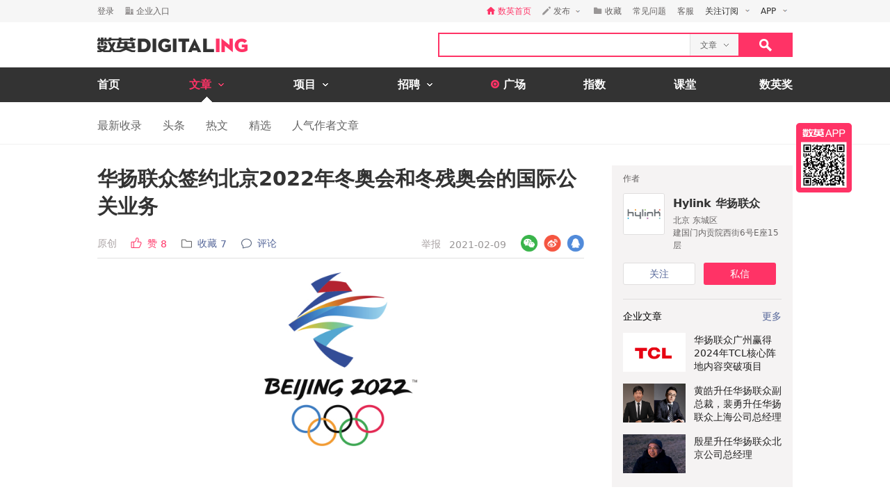

--- FILE ---
content_type: text/html; charset=utf-8
request_url: https://www.digitaling.com/articles/409241.html
body_size: 20520
content:
<!DOCTYPE html>
<html xmlns="https://www.w3.org/1999/xhtml">
<head>
    <meta http-equiv="Content-Type" content="text/html; charset=utf-8"/>
    <title>华扬联众签约北京2022年冬奥会和冬残奥会的国际公关业务 - 数英</title>
    <meta name="keywords" content="华扬联众,Hylink ,比稿动态,冬奥会"/>
	<meta name="description" content="华扬联众将承接为期17个月的北京2022年冬奥会和冬残奥会国际公关传播工作。"/>
    <meta name="author" content="数英网"/>
    <meta name="copyright" content="www.digitaling.com"/>
    <meta property="og:title" content="华扬联众签约北京2022年冬奥会和冬残奥会的国际公关业务"/>
    <meta property="og:site_name" content="数英"/>
    <meta property="og:url" content="https://www.digitaling.com/articles/409241.html" />
    <meta property="og:type" content="article" />
    <meta property="og:description" content="华扬联众将承接为期17个月的北京2022年冬奥会和冬残奥会国际公关传播工作。" />
    <meta property="og:image" content="https://file.digitaling.com/eImg/cover/20210209/20210209175443_12925.jpg" />
    <meta property="qc:admins" content="260344627764171414167637577363547716"/>
    <link href="https://file.digitaling.com/css/global.css?v=20250616" rel="stylesheet" />
    <link href="https://file.digitaling.com/css/comment.css?v=240508" rel="stylesheet" />
        <link rel="shortcut icon" href="https://www.digitaling.com/file/images/favicon.ico" type="image/x-icon" />
</head>
<body>
	<!-- Google tag (gtag.js) -->
<script async src="https://www.googletagmanager.com/gtag/js?id=G-3JX1ZPX5XP"></script>
<script>
  window.dataLayer = window.dataLayer || [];
  function gtag(){dataLayer.push(arguments);}
  gtag('js', new Date());
  gtag('config', 'G-3JX1ZPX5XP');
</script>	<div id="header">
        <div class="h_32">
            <div id="d_site" class="d_site">
                <div class="site_nav">
                    <div class="site_auto site_nav_con font_12 clearfix" id="site_nav_ul">
                        <div class="f_l snc_left" id="user_info"></div>
                        <ul class="f_r snc_right clearfix" id="nav_info"></ul>
                    </div>
                </div>
                                <div class="site_menu">
                    <div class="site_auto">
                        <ul class="clearfix art_sm">
                            <li class="f_sm_li"><b>热门：</b></li>
                                                        <li><a href="https://www.digitaling.com/search/articles/?kw=%E7%B4%A0%E6%9D%90%E8%B5%84%E6%BA%90">素材资源</a></li>
                                                        <li><a href="https://www.digitaling.com/search/articles/?kw=%E4%B8%8B%E8%BD%BD">下载</a></li>
                                                        <li><a href="https://www.digitaling.com/search/articles/?kw=%E5%A8%B1%E4%B9%90%E5%B9%BD%E9%BB%98">娱乐幽默</a></li>
                                                        <li><a href="https://www.digitaling.com/search/articles/?kw=%E6%96%B9%E6%B3%95%E8%AE%BA">方法论</a></li>
                                                        <li><a href="https://www.digitaling.com/search/articles/?kw=%E6%95%B0%E6%8D%AE">数据</a></li>
                                                        <li><a href="https://www.digitaling.com/search/articles/?kw=%E8%B6%8B%E5%8A%BF%E5%88%9B%E6%96%B0">趋势创新</a></li>
                                                        <li><a href="https://www.digitaling.com/search/articles/?kw=%E7%9B%98%E7%82%B9%E6%A6%9C%E5%8D%95">盘点榜单</a></li>
                                                        <li><a href="https://www.digitaling.com/search/articles/?kw=%E8%90%A5%E9%94%80">营销</a></li>
                                                        <li><a href="https://www.digitaling.com/search/articles/?kw=%E7%A4%BE%E4%BC%9A%E5%8C%96">社会化</a></li>
                                                        <li><a href="https://www.digitaling.com/search/articles/?kw=%E8%BF%90%E8%90%A5">运营</a></li>
                                                    </ul>
                    </div>
                </div>
                            </div>
        </div>
        <div id="header_con">
            <div class="head_top site_auto clearfix">
                <div class="head_logo mg_t_7 f_l"><a href="https://www.digitaling.com/"><img src="https://file.digitaling.com/images/common/logo.@2x.png" width="216" height="21" alt="数英网 DIGITALING" title="数英网 DIGITALING" /></a></div>
                <div class="head_r f_r clearfix">
                    <div class="head_seacrh f_l clearfix">
                        <input type="text" id="keywordshead" class="f_l seaech_input" name="search" autocomplete="off" value="" />
                        <div class="f_l hs_select" id="hs_select"><a class="show_hslist"><em class="v_m">文章</em><i class="icon arrow_hs_icon mg_l_10"></i></a><ul class="hs_list hide" id="hs_list"><li values="all"><a>全部</a></li><li values="company"><a>企业</a></li><li values="articles" class="hide"><a>文章</a></li><li values="projects"><a>项目</a></li><li values="jobs"><a>职位</a></li><li values="people"><a>人</a></li></ul><input type="hidden" name="cathead" value="articles" id="cathead"></div>                    </div>
                    <div class="f_l"><a class="search_red_btn" href="javascript:void(0);" onClick="searchs.global('head');"><i class="icon search_icon"></i></a></div>
                </div>
            </div>
            <!--end header top-->
            <!--end nav-->
            <div class="navs">
                <div class="site_auto">
                    <ul class="clearfix">
                        <li class=" n_none">
                            <span class="n_span n_home"><a href="https://www.digitaling.com">首页</a></span>
                        </li>
                        <li class="act">
                            <span class="n_span w_150"><a href="https://www.digitaling.com/articles"><b>文章</b><i class="icon nav_mb_icon mg_l_10"></i></a></span>
                            <div class="nav_hover clearfix">
                                <dl><dd><a href="https://www.digitaling.com/articles"><em><i class="icon nall_icon"></i></em><span>全部</span></a></dd></dl>
                                <div class="f_l">
                                    <dl>
                                        <dd><a href="https://www.digitaling.com/articles/headline"><em><i class="icon ntran_icon"></i></em><span>头条</span></a></dd>
                                        <dd><a href="https://www.digitaling.com/articles/choice"><em><i class="icon ntran_icon"></i></em><span>精选</span></a></dd>
                                        <dd><a href="https://www.digitaling.com/articles/hot"><em><i class="icon ntran_icon"></i></em><span>热文</span></a></dd>
                                        <dd><a href="https://www.digitaling.com/feature"><em><i class="icon ntran_icon"></i></em><span>特色专栏</span></a></dd>
                                        <dd><a href="https://www.digitaling.com/collections/hot"><em><i class="icon ntran_icon"></i></em><span>推荐收藏夹</span></a></dd>
                                    </dl>
                                </div>
                            </div>
                        </li>
                        <li class="">
                            <span class="n_span w_150"><a href="https://www.digitaling.com/projects"><b>项目</b><i class="icon nav_mb_icon mg_l_10"></i></a></span>
                            <div class="nav_hover project_nav clearfix">
                                <dl><dd><a href="https://www.digitaling.com/projects/all"><em><i class="icon nall_icon"></i></em><span>全部</span></a></dd></dl>
                                <div class="f_l">
                                    <dl>
                                        <dd><a href="https://www.digitaling.com/projects/weekly"><em><i class="icon ntran_icon"></i></em><span>每周项目精选</span></a></dd>
                                        <dd><a href="https://www.digitaling.com/projects/monthly"><em><i class="icon ntran_icon"></i></em><span>每月项目精选</span></a></dd>
                                        <dd><a href="https://www.digitaling.com/projects/international"><em><i class="icon ntran_icon"></i></em><span>海外项目精选</span></a></dd>
                                        <dd><a href="https://www.digitaling.com/projects/hot"><em><i class="icon ntran_icon"></i></em><span>近期热门项目</span></a></dd>
                                        <dd><a href="https://www.digitaling.com/projects/favorite"><em><i class="icon ntran_icon"></i></em><span>近期最多收藏</span></a></dd>
                                        <dd><a href="https://www.digitaling.com/awards/all"><em><i class="icon ntran_icon"></i></em><span>全球奖库</span></a></dd>
                                        <!-- <dd><a href="https://www.digitaling.com/dawards/winners"><em><i class="icon ntran_icon"></i></em><span>获奖项目</span></a></dd> -->
                                    </dl>
                                </div>
                            </div>
                        </li>
                        <li class="">
                            <span class="n_span w_150 "><a href="https://www.digitaling.com/jobs"><b>招聘</b><i class="icon nav_mb_icon mg_l_10"></i></a></span>
                            <div class="nav_hover">
                                <dl>
                                    <dd><a href="https://www.digitaling.com/search/jobs"><em><i class="icon nall_icon"></i></em><span>全部</span></a></dd>
                                    <dd><a href="https://www.digitaling.com/search/jobs?func=1"><em><i class="icon ntran_icon"></i></em><span>创意/设计</span></a></dd>
                                    <dd><a href="https://www.digitaling.com/search/jobs?func=2"><em><i class="icon ntran_icon"></i></em><span>文案/策划</span></a></dd>
                                    <dd><a href="https://www.digitaling.com/search/jobs?func=4"><em><i class="icon ntran_icon"></i></em><span>客户/市场</span></a></dd>
                                    <dd><a href="https://www.digitaling.com/search/jobs?func=5"><em><i class="icon ntran_icon"></i></em><span>运营/产品</span></a></dd>
                                    <dd><a href="https://www.digitaling.com/search/jobs?func=3"><em><i class="icon ntran_icon"></i></em><span>技术/制作</span></a></dd>
                                </dl>
                            </div>
                        </li>
                        <li class=" n_none">
                            <span class="n_span n_per"><a href="https://www.digitaling.com/moments"><i class="icon tlicon_moment"></i><b>广场</b></a></span>
                        </li>
                        <li class="n_none "><span class="n_span"><a href="https://www.digitaling.com/dindex">指数</a></span></li>
                        <li class="n_none"><span class="n_span"><a href="https://www.digitaling.com/kt" target="_blank" class="font_b">课堂</a></span></li>
                        <li class="nav_last"><a href="https://www.digitaling.com/dawards" target="_blank" class="font_b">数英奖</a></li>
                    </ul>
                </div>
            </div>
        </div>
        <!--end nav-->
        <input type="hidden" name="userType" value="" id="userType">
        <input type="hidden" name="loginUserId" value="" id="loginUserId">
        <input type="hidden" name="currentUrl" value="aHR0cHM6Ly93d3cuZGlnaXRhbGluZy5jb20vYXJ0aWNsZXMvNDA5MjQxLmh0bWw=" id="currentUrl">
        <input type="hidden" id="conId" value="409241">
        <input type="hidden" id="cType" value="1">
        <input type="hidden" id="cTitle" value="华扬联众签约北京2022年冬奥会和冬残奥会的国际公关业务">
        <input type="hidden" id="cCover" value="https://file.digitaling.com/eImg/cover/20210209/20210209175443_12925.jpg">
        <input type="hidden" id="editAuthor" value="0">
        <input type="hidden" id="viewAudit" value="1">
        <input type="hidden" id="recComment" value="1">
        <input type="hidden" id="closeComment" value="0">
	</div>
    <!--end header-->
    <div id="con_nav" class="bd_b_f1">
    	<div class="con_nav clearfix">
        	<ul class="clearfix font_msyh pubnav_list">
                <li><a href="https://www.digitaling.com/articles">最新收录</a></li>
                <li><a href="https://www.digitaling.com/articles/headline">头条</a></li>
                <li><a href="https://www.digitaling.com/articles/hot/views">热文</a></li>
                <li><a href="https://www.digitaling.com/articles/choice">精选</a></li>
                <li><a href="https://www.digitaling.com/articles/writer">人气作者文章</a></li>
            </ul>
        </div>
    </div>
    <!--end con nav-->
    <div id="warp">
        <div class="content">
            <!--end con_top-->
            <div class="con_middle clearfix">
                <div class="con_l_art">
                    <div class="mg_b_30">
                        <div class="flex article_title pd_b_20">
                            <h1 class="flex_1">华扬联众签约北京2022年冬奥会和冬残奥会的国际公关业务</h1>
                                                    </div>
                        <div class="mg_b_10 bd_b_e0 pd_b_8 clearfix">
                        	<div class="f_l font_msyh">
                                <div class="p_999 w_590 color_999 pd_t_4 clearfix">
                                    <div class="f_l ft_14 flex l_center">
                                        <span class="inline_bk color_a34 v_m mg_r_20">原创<input type="hidden" name="art_source" id="art_source" value="1"></span>
                                        <a class="inline_bk color_red v_m mg_r_20" href="javascript:void(0);" onclick="zan.article('409241');"><i class="nicon nicon_zan_red mg_r_8" title="赞"></i><em class="inline_bk mg_r_5 v_m">赞</em><em class="v_m color_red" id="zan_top">8</em></a>
                                                                                <a class="inline_bk color_568 v_m mg_r_20 favorite_btn" href="javascript:void(0);" onclick="favorite.collects();"><i class="nicon nicon_collect mg_r_8" title="收藏"></i><em class="inline_bk mg_r_5 v_m">收藏</em><em class="v_m" id="collectCount_top">7</em></a>
                                                                                <a class="inline_bk color_568 v_m" href="#comment"><i class="nicon nicon_comment mg_r_8" title="评论"></i><em class="inline_bk mg_r_5 v_m">评论</em><em class="v_m" id="commentCount_top"></em></a>
                                    </div>
                                    <div class="f_r ft_14 flex l_center pd_t_1 pd_r_2">
                                        <span id="edit_url" class="inline_bk v_m mg_r_12"></span>
                                        <a class="inline_bk v_m color_a34 mg_r_12" href="javascript:void(0);" onclick='detail.report(1);'>举报</a>
                                        <span class="inline_bk v_m color_969">2021-02-09</span>
                                    </div>
                                </div>
                            </div>
                            <div class="f_r sns_box">
                                <div class="flex r_center ft_12">
                                    <div class="share_wx_box inner_wxb mg_r_8">
                                        <a href="javascript:void(0);" class="sw_hover_btn" data-link="https://www.digitaling.com/articles/409241.html" title="分享到微信"><i class="icon share_wx"></i></a>
                                        <div class="target_pop">
                                            <div class="target_pop_inner">
                                                <div class="target_pop_pic loading">
                                                    <p class="pd_t_30"><img src="https://file.digitaling.com/images/common/loading.gif"></p>
                                                </div>
                                                <p class="target_pop_text">扫描,分享朋友圈</p>
                                                <i class="icon e0_tran"></i>
                                            </div>
                                        </div>
                                    </div>
                                    <a title="分享到新浪微博" class="icon share_wb mg_r_8" href="javascript:void(0);" onclick="window.open('http://service.weibo.com/share/share.php?title=%E5%8D%8E%E6%89%AC%E8%81%94%E4%BC%97%E7%AD%BE%E7%BA%A6%E5%8C%97%E4%BA%AC2022%E5%B9%B4%E5%86%AC%E5%A5%A5%E4%BC%9A%E5%92%8C%E5%86%AC%E6%AE%8B%E5%A5%A5%E4%BC%9A%E7%9A%84%E5%9B%BD%E9%99%85%E5%85%AC%E5%85%B3%E4%B8%9A%E5%8A%A1&url=https%3A%2F%2Fwww.digitaling.com%2Farticles%2F409241.html&source=bookmark&appkey=270959447&ralateUid=1734726933&pic=https://file.digitaling.com/eImg/cover/20210209/20210209175443_12925.jpg','newwindow','height=400, width=500')"></a>
                                    <a target="_blank" class="icon share_qq" href="http://connect.qq.com/widget/shareqq/index.html?url=https%3A%2F%2Fwww.digitaling.com%2Farticles%2F409241.html&showcount=0&desc=华扬联众将承接为期17个月的北京2022年冬奥会和冬残奥会国际公关传播工作。&summary=华扬联众将承接为期17个月的北京2022年冬奥会和冬残奥会国际公关传播工作。&title=华扬联众签约北京2022年冬奥会和冬残奥会的国际公关业务&site=数英网&pics=https://file.digitaling.com/eImg/cover/20210209/20210209175443_12925.jpg" title="分享到QQ"></a>
                                </div>
                            </div>
                        </div>
                        <div class="article_con" id="article_con">
                            <p><p style="text-align: center;"><img src ="https://file.digitaling.com/images/common/loadimg.gif" data-original="https://file.digitaling.com/eImg/uimages/20210209/1612864350448985.png" title="华扬联众签约北京2022年冬奥会和冬残奥会的国际公关业务" alt="华扬联众签约北京2022年冬奥会和冬残奥会的国际公关业务" imgwidth="268" imgheight="305" width="220" height="250" border="0" vspace="0"/></p><p style="text-align: center;"><img src ="https://file.digitaling.com/images/common/loadimg.gif" data-original="https://file.digitaling.com/eImg/uimages/20210209/1612864411740486.jpg" title="华扬联众签约北京2022年冬奥会和冬残奥会的国际公关业务" alt="华扬联众签约北京2022年冬奥会和冬残奥会的国际公关业务" imgwidth="640" imgheight="300" width="350" height="164" border="0" vspace="0" style="font-family: sans-serif; font-size: 16px;"/></p><p>继2019年12月签约成为北京2022年冬奥会和冬残奥会官方传播代理服务独家供应商后，<strong>华扬联众数字技术股份有限公司与北京冬奥组委进一步深入合作，签约并承接为期17个月的北京2022年冬奥会和冬残奥会国际公关传播工作</strong>。</p><p style="text-align: center;"><img src ="https://file.digitaling.com/images/common/loadimg.gif" data-original="https://file.digitaling.com/eImg/uimages/20210208/1612776697474151.jpg" imgwidth="3000" imgheight="2002" title="华扬联众签约北京2022年冬奥会和冬残奥会的国际公关业务" alt="华扬联众签约北京2022年冬奥会和冬残奥会的国际公关业务" width="600" height="400" border="0" vspace="0"/></p><p>2020年10月，华扬联众与欧洲最大的体育传播公司梅迪播集团(Mediapro)达成合作，实现优势互补 —— 华扬联众将发挥在创意、策略、内容、公关等方面的优势，全面整合梅迪播在全球化网络资源、视听节目制作、体育和赛事传播经验以及新技术创新应用方面的资源，在未来一年多的时间里，以华扬联众公关事业部为主导，共同组建服务团队，为冬奥组委提供形象战略、媒体传播、宣传活动、国际媒体关系、危机公关和舆情监测及应对策略等全方位的国际公关服务，助力中国冰雪运动文化在世界范围内的传播与推广。<br/></p><p style="text-align: center;"><img src ="https://file.digitaling.com/images/common/loadimg.gif" data-original="https://file.digitaling.com/eImg/uimages/20210208/1612776733840849.jpg" imgwidth="640" imgheight="404" title="华扬联众签约北京2022年冬奥会和冬残奥会的国际公关业务" alt="华扬联众签约北京2022年冬奥会和冬残奥会的国际公关业务" width="600" height="379" border="0" vspace="0"/></p><p>华扬联众董事长苏同表示，“我们非常骄傲有机会能够为冬奥组委提供国际公关传播服务，作为一家立足于中国并拥有全球化服务网络的传播集团，站在这样的历史时刻，华扬联众的专业团队将不辱使命助力北京冬奥组委向全球传播推广中国冬奥文化，再次向世人展示一届精彩绝伦的奥运会！”<br/></p><p style="text-align: center;"><img src ="https://file.digitaling.com/images/common/loadimg.gif" data-original="https://file.digitaling.com/eImg/uimages/20210208/1612776763795145.jpg" imgwidth="4000" imgheight="2437" title="华扬联众签约北京2022年冬奥会和冬残奥会的国际公关业务" alt="华扬联众签约北京2022年冬奥会和冬残奥会的国际公关业务" width="600" height="366" border="0" vspace="0"/></p><p>梅迪播中国和亚洲地区首席执行官Pilar Jiménez女士表示：“我们很荣幸能够与华扬联众合作。华扬联众在公共关系领域深耕多年，拥有十分丰富的经验。我们希望与华扬联众一起为北京冬奥会和冬残奥会的成功举办做出贡献。梅迪播集团将充分利用超过25年的为大型赛事和活动提供管理和支持的经验，以及通过我们在全球58个办公机构的网络和技术资源，使北京冬奥会在中国以外的地区得到最大程度的传播。”</p></p>
                        </div>
                                                <div class="mg_t_30 font_14 font_msyh color_666 line_18 pd_t_10 bd_t_f1">
                        	<div class="hide">本文系作者授权数英发表，内容为作者独立观点，不代表数英立场。<br><span class="color_red">转载请在文章开头和结尾显眼处标注：作者、出处和链接。不按规范转载侵权必究。</span></div>
                        	<div class="">本文系作者授权数英发表，内容为作者独立观点，不代表数英立场。<br><span class="color_red">未经授权严禁转载，授权事宜请联系作者本人，侵权必究。</span></div>
                        	<div class="hide">本内容为作者独立观点，不代表数英立场。<br><span class="color_red">本文禁止转载，侵权必究。</span></div>
                        	<div class="hide">本文系数英原创，未经允许不得转载。<br><span class="color_red">授权事宜请至数英微信公众号(ID: digitaling) 后台授权，侵权必究。</span></div>
                        </div>
                                                <!--end repost rule-->
                        <div class="clearfix mg_t_30 mg_b_50">
                            <div class="f_l bsns_box">
                                <div class="sns_box clearfix">
                                    <div class="flex l_center">
    <a title="分享到新浪微博" class="nicon nicon_wb mg_r_12" href="javascript:void(0);" onclick="window.open('http://service.weibo.com/share/share.php?title=%E5%8D%8E%E6%89%AC%E8%81%94%E4%BC%97%E7%AD%BE%E7%BA%A6%E5%8C%97%E4%BA%AC2022%E5%B9%B4%E5%86%AC%E5%A5%A5%E4%BC%9A%E5%92%8C%E5%86%AC%E6%AE%8B%E5%A5%A5%E4%BC%9A%E7%9A%84%E5%9B%BD%E9%99%85%E5%85%AC%E5%85%B3%E4%B8%9A%E5%8A%A1&url=https%3A%2F%2Fwww.digitaling.com%2Farticles%2F409241.html&source=bookmark&appkey=270959447&pic=&ralateUid=1734726933&pic=https://file.digitaling.com/eImg/cover/20210209/20210209175443_12925.jpg','newwindow','height=400, width=500')"></a>
	<div class="share_wx_box inner_wxb inner_bn_wxb mg_r_12">
        <a href="javascript:void(0);" class="sw_hover_btn" data-link="https://www.digitaling.com/articles/409241.html" title="分享到微信"><i class="nicon nicon_wx"></i></a>
        <div class="target_pop">
            <div class="target_pop_inner">
                <div class="target_pop_pic loading">
                    <p class="pd_t_30"><img src="https://file.digitaling.com/images/common/loading.gif"></p>
                </div>
                <p class="target_pop_text">扫描,分享朋友圈</p>
                <i class="icon e0_tran"></i>
            </div>
        </div>
    </div>
    <a target="_blank" class="nicon nicon_qq mg_r_12" href="http://connect.qq.com/widget/shareqq/index.html?url=https%3A%2F%2Fwww.digitaling.com%2Farticles%2F409241.html&showcount=0&desc=华扬联众将承接为期17个月的北京2022年冬奥会和冬残奥会国际公关传播工作。&summary=华扬联众将承接为期17个月的北京2022年冬奥会和冬残奥会国际公关传播工作。&title=华扬联众签约北京2022年冬奥会和冬残奥会的国际公关业务&site=数英网&pics=https://file.digitaling.com/eImg/cover/20210209/20210209175443_12925.jpg" title="分享到QQ"></a>
    <div class="link_copy_box">
        <a href="javascript:void(0);" title="复制链接" class="nicon nicon_website copy_link_btn" data-clipboard-text="https://www.digitaling.com/articles/409241.html"></a>
    </div>
    <!-- <a title="分享到QQ空间" class="icon share_qz" href="javascript:void(0);" onclick="window.open('http://sns.qzone.qq.com/cgi-bin/qzshare/cgi_qzshare_onekey?url=https%3A%2F%2Fwww.digitaling.com%2Farticles%2F409241.html&title=%E5%8D%8E%E6%89%AC%E8%81%94%E4%BC%97%E7%AD%BE%E7%BA%A6%E5%8C%97%E4%BA%AC2022%E5%B9%B4%E5%86%AC%E5%A5%A5%E4%BC%9A%E5%92%8C%E5%86%AC%E6%AE%8B%E5%A5%A5%E4%BC%9A%E7%9A%84%E5%9B%BD%E9%99%85%E5%85%AC%E5%85%B3%E4%B8%9A%E5%8A%A1&pics=https://file.digitaling.com/eImg/cover/20210209/20210209175443_12925.jpg&summary=%E5%8D%8E%E6%89%AC%E8%81%94%E4%BC%97%E5%B0%86%E6%89%BF%E6%8E%A5%E4%B8%BA%E6%9C%9F17%E4%B8%AA%E6%9C%88%E7%9A%84%E5%8C%97%E4%BA%AC2022%E5%B9%B4%E5%86%AC%E5%A5%A5%E4%BC%9A%E5%92%8C%E5%86%AC%E6%AE%8B%E5%A5%A5%E4%BC%9A%E5%9B%BD%E9%99%85%E5%85%AC%E5%85%B3%E4%BC%A0%E6%92%AD%E5%B7%A5%E4%BD%9C%E3%80%82','newwindow','height=400, width=600')"></a> -->
</div>                                </div>
                            </div>
                            <div class="f_r mg_r_10">
                                                                <a href="javascript:void(0);" class="favorite_btn" onclick="favorite.collects();"><i class="nicon nicon_yel_fav mg_r_8"></i><b class="v_m font_fav font_16 color_666" id="collectCount_bom">收藏 7</b></a>
                                                            </div>
                        </div>
                        <div class="a_c mg_b_20"><a id="zan_409241" class="icon zan_art_radiu" href="javascript:void(0);" onclick="zan.article(409241);"><b class="zan_bom inline_bk font_name color_fff" id="zan_bom">8</b></a></div>
                        <!--zan members-->
                        <div class="zan_member mg_b_40">
                            <ul class="clearfix" id="zan_member"></ul>
                        </div>
                        <!--end zan member-->
                                                <div class="relate_art clearfix mg_t_30">
                            <!-- 推荐收藏夹 -->
                            <div id="bottom_hc_con" class="bottom_hc_con hide">
    <div class="flex lr_center">
        <h3 class="lh_58 ft_18">推荐收藏夹</h3>
        <div class="flex l_center ft_14">
            <div class="flex lr_center show_hcp_btns">
                <a href="javascript:;" class="show_hcp_1 cur">1</a>
                <a href="javascript:;" class="show_hcp_2">2</a>
            </div>
            <a target="_blank" href="https://www.digitaling.com/collection/hot">全部</a>
        </div>
    </div>
    <div class="bottom_hc_list">
        <ul class="flex flex_s" id="bottom_hc_list"></ul>
    </div>
</div>                            <h3 class="lh_58 ft_18">相关推荐</h3>
                            <div class="relate_box">
                                <ul class="relate_list">
                                                                        <li class="clearfix">
                                        <a href="https://www.digitaling.com/articles/179829.html" class="f_l show lh_0" target="_blank"><img class="load" width="140" height="87.5" alt="华扬联众法国公司揭幕，邹远担任负责人" data-original="https://file.digitaling.com/eImg/cover/20190701/20190701152555_36810.jpg"></a>
                                        <a class="f_l lh_24 w_400 pd_8_20" href="https://www.digitaling.com/articles/179829.html" target="_blank">华扬联众法国公司揭幕，邹远担任负责人</a>
                                    </li>
                                                                        <li class="clearfix">
                                        <a href="https://www.digitaling.com/articles/395920.html" class="f_l show lh_0" target="_blank"><img class="load" width="140" height="87.5" alt="阳狮集团赢得欧莱雅中国媒介业务 " data-original="https://file.digitaling.com/eImg/cover/20210112/20210112142946_87437.jpg"></a>
                                        <a class="f_l lh_24 w_400 pd_8_20" href="https://www.digitaling.com/articles/395920.html" target="_blank">阳狮集团赢得欧莱雅中国媒介业务 </a>
                                    </li>
                                                                        <li class="clearfix">
                                        <a href="https://www.digitaling.com/articles/392392.html" class="f_l show lh_0" target="_blank"><img class="load" width="140" height="87.5" alt="麦肯中国赢得阿里巴巴2022年北京冬奥会传播业务" data-original="https://file.digitaling.com/eImg/cover/20210104/20210104161308_44038.jpg"></a>
                                        <a class="f_l lh_24 w_400 pd_8_20" href="https://www.digitaling.com/articles/392392.html" target="_blank">麦肯中国赢得阿里巴巴2022年北京冬奥会传播业务</a>
                                    </li>
                                                                        <li class="clearfix">
                                        <a href="https://www.digitaling.com/articles/347451.html" class="f_l show lh_0" target="_blank"><img class="load" width="140" height="87.5" alt="传立中国赢得阿里巴巴媒介业务" data-original="https://file.digitaling.com/eImg/cover/20200915/20200915114521_68167.jpg"></a>
                                        <a class="f_l lh_24 w_400 pd_8_20" href="https://www.digitaling.com/articles/347451.html" target="_blank">传立中国赢得阿里巴巴媒介业务</a>
                                    </li>
                                                                        <li class="clearfix">
                                        <a href="https://www.digitaling.com/articles/342334.html" class="f_l show lh_0" target="_blank"><img class="load" width="140" height="87.5" alt="DDB北京赢得联美集团品牌战略业务" data-original="https://file.digitaling.com/eImg/cover/20200902/20200902175133_43979.jpg"></a>
                                        <a class="f_l lh_24 w_400 pd_8_20" href="https://www.digitaling.com/articles/342334.html" target="_blank">DDB北京赢得联美集团品牌战略业务</a>
                                    </li>
                                                                    </ul>
                            </div>
                        </div>
                        <!--end relate-->
                                            </div>
                    <a name="comment"></a>
                    <!--bannner-->
                    <div class="mg_b_20 hide" id="detail_banner"></div>
                    <div id="comment" class="font_msyh">
    <div class="new_comment font_14 color_black p_r">
        <div class="new_comment_box">
            <div>
                <div class="nologin">
                    <div class="clearfix lh_48">
                        <h3 class="f_l font_16">评论</h3>
                        <div class="f_r color_cac">文明发言，无意义评论将很快被删除，异常行为可能被禁言</div>
                    </div>
                    <div class="comment_form pd_0_12 flex">
                        <div class="thumb wh48_box mg_r_16"><img src="https://file.digitaling.com/images/avatar/avatar_default.png" alt="DIGITALING"></div>
                        <div class="flex_1 front_cbox">
                            <div class="comment_input_box">
                                <div class="flex l_center">
                                    <a class="color_blue" href="javascript:void(0);" onclick="openPop('dialog_login');">登录</a><span class="inline_bk color_black mg_r_20">后参与评论</span>
                                    <a href="javascript:;" onclick="window.open('https://open.weixin.qq.com/connect/qrconnect?appid=wxdd9043993942e73f&redirect_uri=https%3A%2F%2Fwww.digitaling.com%2Fapi%2Fcallback%2Fplat%2Fwechat&response_type=code&state=b63d88e2b5d6f162f2c0531f19296885&scope=snsapi_login#wechat_redirect', '', 'height=600, width=800, toolbar=no, menubar=no, scrollbars=no, resizable=no, location=no, status=no');" class="nicon share_wx mg_r_12"></a>
                                    <a href="javascript:;" onclick="window.open('https://graph.qq.com/oauth2.0/authorize?response_type=code&client_id=101104579&redirect_uri=https%3A%2F%2Fwww.digitaling.com%2Fapi%2Fcallback%2Fplat%2Fqqunion&state=19a960b0ed7a2c4be6288f39e12bd235&scope=get_user_info,add_share,list_album,add_album,upload_pic,add_topic,add_one_blog,add_weibo', '', 'height=600, width=800, toolbar=no, menubar=no, scrollbars=no, resizable=no, location=no, status=no');" class="nicon share_qq mg_r_12"></a>
                                    <a href="javascript:;" onclick="window.open('https://api.weibo.com/oauth2/authorize?client_id=270959447&redirect_uri=https%3A%2F%2Fwww.digitaling.com%2Fapi%2Fcallback%2Fplat%2Fsina&response_type=code', '', 'height=600, width=800, toolbar=no, menubar=no, scrollbars=no, resizable=no, location=no, status=no');" class="nicon share_wb"></a>
                                </div>
                            </div>
                        </div>
                    </div>
                </div>
                <div class="logged hide">
                    <div class="clearfix lh_48">
                        <h3 class="f_l font_16">评论</h3>
                        <div class="f_r color_cac">文明发言，无意义评论将很快被删除，异常行为可能被禁言</div>
                    </div>
                    <div class="comment_form pd_0_12 flex">
                        <div class="thumb new_avatar mg_r_16"><img id="login_avatar" src="" alt=""></div>
                        <div class="flex_1 front_cbox">
                            <div class="comment_input_box"><div contenteditable="true" spellcheck="false" placeholder="输入评论..." class="comment_input con_409241 empty" onkeyup="comments.edit(this);" onfocus="comments.edit(this);" id="comment_editor"></div></div>
                            <div class="comment_tool pd_t_8 hide clearfix">
                                <div class="f_l pd_t_8">
                                    <ul class="flex pub_tool">
                                        <li class="mg_r_16">
                                            <div class="emoji_con">
                                                <div class="emoji_box color_blue" data-flag="true" onclick="comments.emojiInit(this);"><i class="nicon nicon_emoji" title="表情"></i></div>
                                                <div class="emoji_selector hide">
                                                    <i class="tan"></i>
                                                    <div class="emoji_picker">
                                                        <div class="emojis e_v1">
                                                            <div class="category" data-cat="people">
                                                                                                                                <span role="button" class="emoji emoji_1" em="em_1"></span>
                                                                                                                                <span role="button" class="emoji emoji_2" em="em_2"></span>
                                                                                                                                <span role="button" class="emoji emoji_3" em="em_3"></span>
                                                                                                                                <span role="button" class="emoji emoji_4" em="em_4"></span>
                                                                                                                                <span role="button" class="emoji emoji_5" em="em_5"></span>
                                                                                                                                <span role="button" class="emoji emoji_6" em="em_6"></span>
                                                                                                                                <span role="button" class="emoji emoji_7" em="em_7"></span>
                                                                                                                                <span role="button" class="emoji emoji_8" em="em_8"></span>
                                                                                                                                <span role="button" class="emoji emoji_9" em="em_9"></span>
                                                                                                                                <span role="button" class="emoji emoji_10" em="em_10"></span>
                                                                                                                                <span role="button" class="emoji emoji_11" em="em_11"></span>
                                                                                                                                <span role="button" class="emoji emoji_12" em="em_12"></span>
                                                                                                                                <span role="button" class="emoji emoji_13" em="em_13"></span>
                                                                                                                                <span role="button" class="emoji emoji_14" em="em_14"></span>
                                                                                                                                <span role="button" class="emoji emoji_15" em="em_15"></span>
                                                                                                                                <span role="button" class="emoji emoji_16" em="em_16"></span>
                                                                                                                                <span role="button" class="emoji emoji_17" em="em_17"></span>
                                                                                                                                <span role="button" class="emoji emoji_18" em="em_18"></span>
                                                                                                                                <span role="button" class="emoji emoji_19" em="em_19"></span>
                                                                                                                                <span role="button" class="emoji emoji_20" em="em_20"></span>
                                                                                                                                <span role="button" class="emoji emoji_21" em="em_21"></span>
                                                                                                                                <span role="button" class="emoji emoji_22" em="em_22"></span>
                                                                                                                                <span role="button" class="emoji emoji_23" em="em_23"></span>
                                                                                                                                <span role="button" class="emoji emoji_24" em="em_24"></span>
                                                                                                                                <span role="button" class="emoji emoji_25" em="em_25"></span>
                                                                                                                                <span role="button" class="emoji emoji_26" em="em_26"></span>
                                                                                                                                <span role="button" class="emoji emoji_27" em="em_27"></span>
                                                                                                                                <span role="button" class="emoji emoji_28" em="em_28"></span>
                                                                                                                                <span role="button" class="emoji emoji_29" em="em_29"></span>
                                                                                                                                <span role="button" class="emoji emoji_30" em="em_30"></span>
                                                                                                                                <span role="button" class="emoji emoji_31" em="em_31"></span>
                                                                                                                                <span role="button" class="emoji emoji_32" em="em_32"></span>
                                                                                                                                <span role="button" class="emoji emoji_33" em="em_33"></span>
                                                                                                                                <span role="button" class="emoji emoji_34" em="em_34"></span>
                                                                                                                                <span role="button" class="emoji emoji_35" em="em_35"></span>
                                                                                                                                <span role="button" class="emoji emoji_36" em="em_36"></span>
                                                                                                                                <span role="button" class="emoji emoji_37" em="em_37"></span>
                                                                                                                                <span role="button" class="emoji emoji_38" em="em_38"></span>
                                                                                                                                <span role="button" class="emoji emoji_39" em="em_39"></span>
                                                                                                                                <span role="button" class="emoji emoji_40" em="em_40"></span>
                                                                                                                                <span role="button" class="emoji emoji_41" em="em_41"></span>
                                                                                                                                <span role="button" class="emoji emoji_42" em="em_42"></span>
                                                                                                                                <span role="button" class="emoji emoji_43" em="em_43"></span>
                                                                                                                                <span role="button" class="emoji emoji_44" em="em_44"></span>
                                                                                                                                <span role="button" class="emoji emoji_45" em="em_45"></span>
                                                                                                                                <span role="button" class="emoji emoji_46" em="em_46"></span>
                                                                                                                                <span role="button" class="emoji emoji_47" em="em_47"></span>
                                                                                                                                <span role="button" class="emoji emoji_48" em="em_48"></span>
                                                                                                                                <span role="button" class="emoji emoji_49" em="em_49"></span>
                                                                                                                                <span role="button" class="emoji emoji_50" em="em_50"></span>
                                                                                                                            </div>
                                                        </div>
                                                        <div class="emojis hide e_v2">
                                                            <div class="category" data-cat="animal">
                                                                                                                                <span role="button" class="emoji emoji_51" em="em_51"></span>
                                                                                                                                <span role="button" class="emoji emoji_52" em="em_52"></span>
                                                                                                                                <span role="button" class="emoji emoji_53" em="em_53"></span>
                                                                                                                                <span role="button" class="emoji emoji_54" em="em_54"></span>
                                                                                                                                <span role="button" class="emoji emoji_55" em="em_55"></span>
                                                                                                                                <span role="button" class="emoji emoji_56" em="em_56"></span>
                                                                                                                                <span role="button" class="emoji emoji_57" em="em_57"></span>
                                                                                                                                <span role="button" class="emoji emoji_58" em="em_58"></span>
                                                                                                                                <span role="button" class="emoji emoji_59" em="em_59"></span>
                                                                                                                                <span role="button" class="emoji emoji_60" em="em_60"></span>
                                                                                                                                <span role="button" class="emoji emoji_61" em="em_61"></span>
                                                                                                                                <span role="button" class="emoji emoji_62" em="em_62"></span>
                                                                                                                                <span role="button" class="emoji emoji_63" em="em_63"></span>
                                                                                                                                <span role="button" class="emoji emoji_64" em="em_64"></span>
                                                                                                                                <span role="button" class="emoji emoji_65" em="em_65"></span>
                                                                                                                                <span role="button" class="emoji emoji_66" em="em_66"></span>
                                                                                                                                <span role="button" class="emoji emoji_67" em="em_67"></span>
                                                                                                                                <span role="button" class="emoji emoji_68" em="em_68"></span>
                                                                                                                                <span role="button" class="emoji emoji_69" em="em_69"></span>
                                                                                                                                <span role="button" class="emoji emoji_70" em="em_70"></span>
                                                                                                                                <span role="button" class="emoji emoji_71" em="em_71"></span>
                                                                                                                                <span role="button" class="emoji emoji_72" em="em_72"></span>
                                                                                                                                <span role="button" class="emoji emoji_73" em="em_73"></span>
                                                                                                                                <span role="button" class="emoji emoji_74" em="em_74"></span>
                                                                                                                                <span role="button" class="emoji emoji_75" em="em_75"></span>
                                                                                                                                <span role="button" class="emoji emoji_76" em="em_76"></span>
                                                                                                                                <span role="button" class="emoji emoji_77" em="em_77"></span>
                                                                                                                                <span role="button" class="emoji emoji_78" em="em_78"></span>
                                                                                                                                <span role="button" class="emoji emoji_79" em="em_79"></span>
                                                                                                                                <span role="button" class="emoji emoji_80" em="em_80"></span>
                                                                                                                                <span role="button" class="emoji emoji_81" em="em_81"></span>
                                                                                                                                <span role="button" class="emoji emoji_82" em="em_82"></span>
                                                                                                                                <span role="button" class="emoji emoji_83" em="em_83"></span>
                                                                                                                                <span role="button" class="emoji emoji_84" em="em_84"></span>
                                                                                                                                <span role="button" class="emoji emoji_85" em="em_85"></span>
                                                                                                                                <span role="button" class="emoji emoji_86" em="em_86"></span>
                                                                                                                                <span role="button" class="emoji emoji_87" em="em_87"></span>
                                                                                                                                <span role="button" class="emoji emoji_88" em="em_88"></span>
                                                                                                                                <span role="button" class="emoji emoji_89" em="em_89"></span>
                                                                                                                                <span role="button" class="emoji emoji_90" em="em_90"></span>
                                                                                                                                <span role="button" class="emoji emoji_91" em="em_91"></span>
                                                                                                                                <span role="button" class="emoji emoji_92" em="em_92"></span>
                                                                                                                                <span role="button" class="emoji emoji_93" em="em_93"></span>
                                                                                                                                <span role="button" class="emoji emoji_94" em="em_94"></span>
                                                                                                                                <span role="button" class="emoji emoji_95" em="em_95"></span>
                                                                                                                                <span role="button" class="emoji emoji_96" em="em_96"></span>
                                                                                                                                <span role="button" class="emoji emoji_97" em="em_97"></span>
                                                                                                                                <span role="button" class="emoji emoji_98" em="em_98"></span>
                                                                                                                                <span role="button" class="emoji emoji_99" em="em_99"></span>
                                                                                                                                <span role="button" class="emoji emoji_100" em="em_100"></span>
                                                                                                                            </div>
                                                        </div>
                                                        <div class="emojis hide e_v3">
                                                            <div class="category" data-cat="za">
                                                                                                                                <span role="button" class="emoji emoji_101" em="em_101"></span>
                                                                                                                                <span role="button" class="emoji emoji_102" em="em_102"></span>
                                                                                                                                <span role="button" class="emoji emoji_103" em="em_103"></span>
                                                                                                                                <span role="button" class="emoji emoji_104" em="em_104"></span>
                                                                                                                                <span role="button" class="emoji emoji_105" em="em_105"></span>
                                                                                                                                <span role="button" class="emoji emoji_106" em="em_106"></span>
                                                                                                                                <span role="button" class="emoji emoji_107" em="em_107"></span>
                                                                                                                                <span role="button" class="emoji emoji_108" em="em_108"></span>
                                                                                                                                <span role="button" class="emoji emoji_109" em="em_109"></span>
                                                                                                                                <span role="button" class="emoji emoji_110" em="em_110"></span>
                                                                                                                                <span role="button" class="emoji emoji_111" em="em_111"></span>
                                                                                                                                <span role="button" class="emoji emoji_112" em="em_112"></span>
                                                                                                                                <span role="button" class="emoji emoji_113" em="em_113"></span>
                                                                                                                                <span role="button" class="emoji emoji_114" em="em_114"></span>
                                                                                                                                <span role="button" class="emoji emoji_115" em="em_115"></span>
                                                                                                                                <span role="button" class="emoji emoji_116" em="em_116"></span>
                                                                                                                                <span role="button" class="emoji emoji_117" em="em_117"></span>
                                                                                                                                <span role="button" class="emoji emoji_118" em="em_118"></span>
                                                                                                                                <span role="button" class="emoji emoji_119" em="em_119"></span>
                                                                                                                                <span role="button" class="emoji emoji_120" em="em_120"></span>
                                                                                                                                <span role="button" class="emoji emoji_121" em="em_121"></span>
                                                                                                                                <span role="button" class="emoji emoji_122" em="em_122"></span>
                                                                                                                                <span role="button" class="emoji emoji_123" em="em_123"></span>
                                                                                                                                <span role="button" class="emoji emoji_124" em="em_124"></span>
                                                                                                                                <span role="button" class="emoji emoji_125" em="em_125"></span>
                                                                                                                                <span role="button" class="emoji emoji_126" em="em_126"></span>
                                                                                                                                <span role="button" class="emoji emoji_127" em="em_127"></span>
                                                                                                                                <span role="button" class="emoji emoji_128" em="em_128"></span>
                                                                                                                                <span role="button" class="emoji emoji_129" em="em_129"></span>
                                                                                                                                <span role="button" class="emoji emoji_130" em="em_130"></span>
                                                                                                                                <span role="button" class="emoji emoji_131" em="em_131"></span>
                                                                                                                                <span role="button" class="emoji emoji_132" em="em_132"></span>
                                                                                                                                <span role="button" class="emoji emoji_133" em="em_133"></span>
                                                                                                                                <span role="button" class="emoji emoji_134" em="em_134"></span>
                                                                                                                                <span role="button" class="emoji emoji_135" em="em_135"></span>
                                                                                                                                <span role="button" class="emoji emoji_136" em="em_136"></span>
                                                                                                                                <span role="button" class="emoji emoji_137" em="em_137"></span>
                                                                                                                                <span role="button" class="emoji emoji_138" em="em_138"></span>
                                                                                                                            </div>
                                                        </div>
                                                    </div>
                                                    <ul class="next_page">
                                                        <li data-cate="v1" class="active"></li>
                                                        <li data-cate="v2"></li>
                                                        <li data-cate="v3"></li>
                                                    </ul>
                                                </div>
                                            </div>
                                        </li>
                                        <li class="flex">
                                            <button class="comment_pic_btn color_blue" onclick="comments.uploadPic(this);"><i class="nicon nicon_image" title="上传图片"></i></button>
                                            <input type="file" name="file" class="upload_comment_file" onchange="comments.uploadChange(this,2);">
                                        </li>
                                    </ul>
                                </div>
                                <div class="f_r">
                                <span class="word_num color_969">800</span><button class="pub_btn" id="publish_comment_409241" data-cid="409241" onclick="comments.publish(409241, this, 1);" disabled="disabled">发布</button>
                                </div>
                            </div>
                        </div>
                    </div>
                </div>
                <div class="nc_container">
                    <div class="hot_comment_con mg_b_20 hide">
                        <h3 class="lh48_title"><b class="color_red">推荐评论</b></h3>
                        <div class="new_comment_con" id="hot_comments"></div>
                    </div>
                                        <p class="ft_14 pd_t_20 h_line_48 color_969 a_c nc_empty_box">暂无评论哦，快来评论一下吧！</p>
                    <h3 class="lh48_title nc_title_h3 hide">全部评论（<b id="commentCount_bottom">0</b>条）</h3>
                                        <ul>
                        <li data-value="409241">
                            <div class="new_comment_con" id="comments"></div>
                            <div class="clearfix pd_45_0 a_c hide" id="comment_loading"><img src="https://file.digitaling.com/images/common/loading.gif" height="30" width="30"></div>
                        </li>
                    </ul>
                    <div id="get_more_comments_409241" class="get_more_box pd_40_0 a_c hide">
                        <a class="lh40_bd_btn w_120">更多评论</a>
                    </div>
                </div>
            </div>
        </div>
    </div>
</div>                </div>
                <!--end con_l-->
                <div class="con_r_art">
                                    	<!--头像信息-->
                    <input type="hidden" name="publisherType" id="publisherType" value="2">
<input type="hidden" name="publisher" id="publisher" value="10153">
<input type="hidden" name="publisher_name" id="publisher_name" value="Hylink 华扬联众">
<input type="hidden" name="publisher_code" id="publisher_code" value="[base64]">
<input type="hidden" name="publisher_ifBrand" id="publisher_ifBrand" value="0">

<div class="company_avatar mg_b_20 bg_f53 font_msyh ">
    <div class="pd_0_16">
        <div class="font_12 h_line_40 color_636">作者</div>
        <div class="clearfix">
            <div class="f_l mg_r_12 lh_0 wh_60 pos_rel">
                <a href="https://www.digitaling.com/company/10153"><img src="https://file.digitaling.com/eImg/logo/20170309/20170309113902_78595_320.png" alt="Hylink 华扬联众" title="Hylink 华扬联众" height="100" width="100" class="v_b"/></a>
            </div>
            <div class="f_l w_156">
                <h3 class="font_16 line_em pd_t_3 mg_b_3"><a href="https://www.digitaling.com/company/10153">Hylink 华扬联众</a> </h3>
                
                                <p class="font_12 lh_18 color_636">北京 东城区</p>
                                <p class="font_12 lh_18 color_636">建国门内贡院西街6号E座15层</p>
                                
            </div>
        </div>
        <div class="pos_rel by_info" id="avatar_by">
            <p class="pd_20_4 hide" id="relation_unlogin"></p>
            <p id="relation_login"></p>
        </div>
    </div>
    <!--企业当前招聘职位-->
        <!-- 企业精彩项目 -->
    <div class="pd_0_16 ft_14" id="rdp_con_box">
        <div class="h_line_48 bd_t_e0d art_rtitle hide"><a class="color_black clearfix" target="_blank" href="https://www.digitaling.com/company/articles/10153">企业文章 <span class="color_569 f_r">更多</span></a></div>
        <div class="h_line_48 bd_t_e0d pro_rtitle hide"><a class="color_black clearfix" target="_blank" href="https://www.digitaling.com/company/projects/10153">企业精彩项目 <span class="color_569 f_r">更多</span></a></div>
        <div class="pd_b_4">
            <ul class="rlha_list" id="rdpc_list"></ul>
            <div class="rdp_loading pd_20 clearfix a_c hide"><img src="https://file.digitaling.com/images/common/loading.gif"></div>
        </div>
    </div>
</div>

                    <!--精选文章-->
                    <!--近期精选文章-->
<div class="bg_f53 mg_b_20 mg_t_20 font_msyh">
    <div class="pd_0_16">
        <div class="clearfix h_line_48 bd_b_e0d"><a target="_blank" class="f_l color_black font_16" href="https://www.digitaling.com/articles/choice">近期精选文章</a><a class="f_r font_14 color_569" target="_blank" href="https://www.digitaling.com/articles/choice">更多</a></div>
    </div>
    <div class="jing_box">
    	<div class="right_loading pd_16_20_20 clearfix a_c hide"><img src="https://file.digitaling.com/images/common/loading.gif"></div>
        <ul class="pd_16_20_20 line_em font_16 hide" id="right_jing_articles"></ul>
        <div class="pd_b_20 a_c font_14 hide">
            <a class="lh32_btn w_80 bg_fff color_568" target="_blank" href="https://www.digitaling.com/articles/choice">更多</a>
        </div>
    </div>
</div>                    <!-- 标签 -->
                    <!--右侧标签-->
<div class="tag_box bg_f53 font_msyh mg_b_20">
    <div class="pd_0_16">
        <div class="h_line_48 bd_b_e0d font_16"><a class="color_black" target="_blank" href="https://www.digitaling.com/articles/hot">猜您可能喜欢</a></div>
        <ul class="tag_info font_14 pd_b_16 clearfix">
                        <li><a target="_blank" href="https://www.digitaling.com/search/articles/?kw=%E5%8D%8E%E6%89%AC%E8%81%94%E4%BC%97">华扬联众</a></li>
                        <li><a target="_blank" href="https://www.digitaling.com/search/articles/?kw=Hylink+">Hylink </a></li>
                        <li><a target="_blank" href="https://www.digitaling.com/search/articles/?kw=%E6%AF%94%E7%A8%BF%E5%8A%A8%E6%80%81">比稿动态</a></li>
                        <li><a target="_blank" href="https://www.digitaling.com/search/articles/?kw=%E5%86%AC%E5%A5%A5%E4%BC%9A">冬奥会</a></li>
             
        </ul>
    </div>
</div>
                    <!--本文提及-->
                    <div id="fixedInfo" class="w_260">
                    <div class="mg_b_20">
                <a href="https://www.digitaling.com/awards" target="_blank">
                    <img src="https://file.digitaling.com/eImg/banner/20211201/20211201153320_67517.jpg" alt="全球奖库" title="全球奖库" width="260" class="v_b"/>
                </a>
            </div>
</div>

                </div>
                <!--end con_r-->
            </div>
            <!--end con_middle-->
        </div>
        <!--end content-->
    </div>
	<div class="w_100p" id="bottom_hot_articles">
    <div class="bg_f6  pd_b_60">
        <div class="site_auto">
            <ul class="bottom_nav font_msyh">
                <li class="on mg_r_40"><a href="https://www.digitaling.com/articles/hot/collects"><b>近期最多收藏</b></a></li>
                <li><a href="https://www.digitaling.com/articles/hot/zan"><b>近期最多赞</b></a></li>
            </ul>
            <div class="clearfix hot_art_items"></div>
            <div class="get_more_con a_c font_16">
                <div class="get_more_box bd_t_f1"><a class="more_link transition" href="https://www.digitaling.com/articles/hot">点击查看更多</a></div>
            </div>
        </div>
    </div>
</div>
    <!--end hot articles-->
    <!--btop-->
    <div id="btop">
    <ul class="back_top">
        <li><a class="icons btop_icon" id="return_top" title="返回顶部"></a></li>
        <li id="online_con"><a class="icons online_icon" title="在线客服" href="https://www.digitaling.com/login?go=[base64]" target="_blank"></a></li>
    </ul>
</div>
<div id="rightqr" class="right_qr hide"><a href="https://app.digitaling.com" target="_blank" title="数英网APP客户端" class="icon_right right_qr_icon"></a></div>
    <!--popup-->
    <!-- new login -->
<div id="dialog_login" class="popup popup_close">
    <div class="popup_overlay"></div>
    <div class="popup_content dlg_login" id="dlg_login">
        <div class="close_pop_box"><button class="close_pop_btn" onclick="closePop('dialog_login');"><i class="logn_icons logn_close"></i></button></div>
        <ul class="flex dlg_tabs">
            <li class="act">个人登录</li>
            <li class="sti_com">企业入口</li>
        </ul>
        <div class="dlg_container clearfix">
            <div class="f_l w_320 mg_r_20 a_c">
                <p class="lh24_text mg_b_24">打开数英App<br>进入【我的】右上角扫一扫登录</p>
                <div class="mg_b_24">
                    <div class="dlg_qrc_center">
                        <div class="wh_136">
                            <div class="lqr_image_box lh_0"><img src="https://www.digitaling.com/file/qrImg/login/3a51ce918d87b6dd7f97ef719ee90164.png" alt="扫码登录" title="打开数英App扫一扫登录" width="140" id="qr_login_image"></div>
                            <div class="lqr_state" id="lqr_state">
                                <div class="lqr_mask"></div>
                                <!-- 成功 -->
                                <div class="lqr_info">
                                    <div class="lqri_start"><button class="lh32_btn bg_fa9" id="dlg_get_qrc_btn">获取</button></div>
                                </div>
                            </div>
                        </div>
                    </div>
                    <input type="hidden" value="aHR0cHM6Ly93d3cuZGlnaXRhbGluZy5jb20vYXJ0aWNsZXMvNDA5MjQxLmh0bWw=" id="dlg_page_url">
                </div>
                <div class="flex jc_c flex_c pd_t_16">
                    <a href="https://www.digitaling.com/app" target="_blank" class="lh32_btn bg_f53 color_link">下载数英App</a>
                </div>
            </div>
            <div class="f_l w_320 tab_con">
                <div class="tab_mbox">
                    <div class="flex lr_center mg_b_24">
                        <ul class="flex l_center dlg_sub_tabs">
                            <li class="act mg_r_24">密码登录</li>
                            <li class="">验证码登录</li>
                        </ul>   
                        <a href="https://www.digitaling.com/reg" target="_blank" class="color_07c ft_16">新注册</a>
                    </div>
                    <div class="sub_tab_con mg_b_24">
                        <!-- 密码登录 -->
                        <div class="tab_sbox" id="dlg_user_sbox">
                            <div class="grey_field limit mg_b_24">
                                <input type="text" name="username" autocomplete="username" class="w_312" id="login_dlg_account" placeholder="输入邮箱/手机号">
                                <a class="clear_input_btn hide"><i class="logn_icons logn_clear"></i></a>
                                <div class="input_tooltips hide">错误提示</div>
                            </div>
                            <div class="grey_field flex lr_center mg_b_24">
                                <input name="password" type="password" class="flex_1 w_180" id="login_dlg_password" placeholder="输入密码">
                                <a class="sh_pwd"><i class="logn_icons logn_show"></i></a>
                                <a href="https://www.digitaling.com/login/forgetpwd" class="link_text">忘记密码</a>
                                <div class="input_tooltips hide">错误提示</div>
                            </div>
                            <div>
                                <button class="lh40_btn logn_red_btn w_100p" id="login_dlg_user_btn">登录</button>
                            </div>
                        </div>
                        <!-- 验证码登录 -->
                        <div class="tab_sbox hide" id="dlg_vc_sbox">
                            <div class="grey_field limit flex l_center mg_b_24">
                                <label class="pd_l_8"><i class="logn_icons logn_mobile"></i></label>
                                <input name="mobile" type="text" class="w_280" id="login_vc_mobile" placeholder="输入手机号">
                                <a class="clear_input_btn hide"><i class="logn_icons logn_clear"></i></a>
                                <div class="input_tooltips hide">错误提示</div>
                            </div>
                            <div class="grey_field flex lr_center mg_b_24">
                                <input name="code" type="text" class="w_200" id="login_vc_code" placeholder="输入验证码">
                                <a href="javascript:;" class="link_text" id="get_vc_code">获取验证码</a>
                                <div class="input_tooltips hide">错误提示</div>
                            </div>
                            <div>
                                <button class="lh40_btn logn_red_btn w_100p" id="login_vc_btn">登录</button>
                            </div>
                        </div>
                    </div>
                    <div class="a_c">
                        <p class="lh20_text mg_b_8">其他登录</p>
                        <div class="sns_login_box flex l_center">
                            <a class="mg_r_40" href="https://open.weixin.qq.com/connect/qrconnect?appid=wxdd9043993942e73f&redirect_uri=https%3A%2F%2Fwww.digitaling.com%2Fapi%2Fcallback%2Fplat%2Fwechat&response_type=code&state=b63d88e2b5d6f162f2c0531f19296885&scope=snsapi_login#wechat_redirect" title="微信登录"><i class="logn_icons logn_weixin"></i></a>
                            <a class="mg_r_40" href="https://graph.qq.com/oauth2.0/authorize?response_type=code&client_id=101104579&redirect_uri=https%3A%2F%2Fwww.digitaling.com%2Fapi%2Fcallback%2Fplat%2Fqqunion&state=19a960b0ed7a2c4be6288f39e12bd235&scope=get_user_info,add_share,list_album,add_album,upload_pic,add_topic,add_one_blog,add_weibo" title="QQ登录"><i class="logn_icons logn_qq"></i></a>
                            <a class="" href="https://api.weibo.com/oauth2/authorize?client_id=270959447&redirect_uri=https%3A%2F%2Fwww.digitaling.com%2Fapi%2Fcallback%2Fplat%2Fsina&response_type=code" title="微博登录"><i class="logn_icons logn_sina"></i></a>
                        </div>
                    </div>
                </div>
                <div class="tab_mbox hide">
                    <ul class="flex l_center dlg_sub_tabs mg_b_24">
                        <li class="act">企业用户名密码</li>
                    </ul>
                    <div class="mg_b_24" id="dlg_com_sbox">
                        <!-- 密码登录 -->
                        <div class="grey_field limit flex l_center mg_b_24">
                            <label class="pd_l_8"><i class="logn_icons logn_company"></i></label>
                            <input type="text" class="w_280" id="login_dlg_com_account" placeholder="输入企业登录用户名">
                            <a class="clear_input_btn hide"><i class="logn_icons logn_clear"></i></a>
                            <div class="input_tooltips hide">错误提示</div>
                        </div>
                        <div class="grey_field flex lr_center mg_b_24">
                            <input name="password" type="password" class="flex_1 w_180" id="login_dlg_com_password" placeholder="输入密码">
                            <a class="sh_pwd"><i class="logn_icons logn_show"></i></a>
                            <a href="https://www.digitaling.com/login/comforgetpwd" class="link_text">忘记密码</a>
                            <div class="input_tooltips hide">错误提示</div>
                        </div>
                        <div><button class="lh40_btn logn_red_btn w_320" id="login_dlg_com_btn">登录</button></div>
                    </div>
                    <div class="a_c">
                        <p class="lh20_text mg_b_8">&nbsp;</p>
                        <div class="lh40_text flex jc_c flex_c">
                            <span class="mg_r_12">没有数英企业账号？</span>
                            <a href="https://www.digitaling.com/apply" target="_blank" class="lh32_btn bg_f53 color_link">申请企业账号</a>
                        </div>
                    </div>
                </div>
            </div>
        </div>
    </div>
</div>    <!-- 选择收藏夹 -->
<div id="dialog_select_collection" class="popup popup_close">
    <div class="popup_overlay"></div>
    <div class="popup_content">
        <div class="close_pop_box"><button class="close_pop_btn dlg_cancel_cnew_btn" onclick="closePop('dialog_select_collection');"><i class="logn_icons logn_close"></i></button></div>
        <div class="w_640_box collection_pop">
            <p class="pop_text_header">选择收藏夹</p>
            <div class="pop_scroll_con bd_b_ece pd_0_24">
                <div>
                    <ul class="collection_pop_list" id="collection_pop_list"></ul>
                    <div class="pd_20 a_c hide">您目前还没有创建收藏夹，快来创建吧</div>
                </div>
            </div>
            <div class="flex lr_center pd_20">
                <div class="create_action_box" id="create_action_box">
                    <div class="front_box"><a href="javascript:;" class="lh_32 color_blue font_14 open_create_pop_btn" onclick="openPop('dialog_create_collection')"><i class="font_18 mg_r_4">+</i>新建收藏夹</a></div>
                </div>
                <div><button class="lh40_btn bg_red color_fff w_100" disabled id="submit_select_btn">确认</button></div>
            </div>
        </div>
    </div>
</div>

<!-- 新建收藏夹 -->
<div id="dialog_create_collection" class="popup popup_close">
    <div class="popup_content">
        <div class="w_640_box">
            <div class="close_pop_box"><button class="close_pop_btn dlg_cancel_cnew_btn"><i class="logn_icons logn_close"></i></button></div>
            <div class="pop_text_header"><span class="dlg_title_txt">新建</span>收藏夹</div>
            <div class="pd_0_24 mg_b_32">
                <div class="pd_0_12 font_14">
                    <div class="lh_40 mg_b_16">
                        <div class="flex l_center mg_b_16">
                            <label class="w_56">名称</label>
                            <div class="input_field">
                                <input type="text" id="dlg_collection_name" max-length="10" class="bg40_input w_360" placeholder="输入收藏夹名称...">
                            </div>
                        </div>
                        <div class="flex flex_s">
                            <label class="w_56">封面</label>
                            <div class="flex_1 flex flex_s">
                                <div class="thumb default_collection_pic mg_r_12"><img src="https://file.digitaling.com/creator/images/collection_default.jpg" alt="" id="dlg_collection_pic"></div>
                                <div class="lh_20 font_12">
                                    <p class="mg_b_8 pos_rel"><button class="lh32_bd_btn font_b mg_r_12" id="dlg_upload_cover_btn">上传封面</button><input type="file" class="upload_banner_file" id="dlg_cover_file"></p>
                                    <p class="color_969">建议封面尺寸为400x400像素，</p>
                                    <p class="color_969">仅支持JPG/PNG静态图片</p>
                                </div>
                            </div>
                        </div>
                    </div>
                    <ul class="color_969 font_14 lh_20" id="dlg_permission_list" data-fdp="0" data-fds="0">
                        <li class="flex l_center mg_b_12">
                            <label class="chk_input mg_r_12">
                                <span class="chk_span"><input type="radio" id="fd_public" checked name="folder_permission" value="1"><i></i></span>
                                <em class="chk_txt"><span class="color_black">公开</span> 当其他人关注此收藏夹后不可再更改为隐私</em>
                            </label>
                        </li>
                        <li class="flex l_center mg_b_12">
                            <label class="chk_input mg_r_12">
                                <span class="chk_span"><input type="radio" id="fd_personal" name="folder_permission" value="0"><i></i></span>
                                <em class="chk_txt"><span class="color_black">隐私</span> 该收藏夹仅自己可见</em>
                            </label>
                        </li>
                        <li class="flex l_center">
                            <label class="chk_input mg_r_12">
                                <span class="chk_span"><input type="checkbox" id="fd_star" name="star_permission" value="1"><i></i></span>
                                <em class="chk_txt"><span class="color_black">标星</span> <i class="groupfont gicon_star color_yellow"></i> 给收藏夹打个记号方便自己查找</em>
                            </label>
                        </li>
                    </ul>
                </div>
            </div>
            <div class="flex jc_c pd_b_24"><button class="lh40_bd_btn w_100 mg_r_20 dlg_cancel_cnew_btn">取消</button><button class="lh40_btn bg_red color_fff w_100" disabled id="dlg_submit_cnew_btn">提交</button></div>
        </div>
    </div>
</div>
<!-- 收藏夹提示 -->
<div id="dialog_collection_tips" class="popup popup_close">
    <div class="popup_overlay"></div>
    <div class="popup_content">
        <div class="w_340 a_c color_313">
            <div class="lh_32 mg_b_16"><span>收藏成功</span></div>
            <div><a class="lh32_bd_btn mg_r_12" href="https://www.digitaling.com/creator/collect/favorite">我的收藏夹</a><a class="lh32_bd_btn w_80" onclick="closePop('dialog_collection_tips');">关闭</a></div>
        </div>
    </div>
</div>
<div id="popup_tip" class="popup popup_close">
    <div class="popup_overlay"></div>
    <div class="popup_content">
        <div class="pop_tip_box"><span></span></div>
    </div>
</div>
<div id="popup_notice" class="popup popup_close">
    <div class="popup_overlay"></div>
    <div class="popup_content">
        <div class="w_340 a_c color_313">
            <div class="lh_32 mg_b_16"><span></span></div>
            <div><a class="lh32_bd_btn w_80 close_pop" onclick="closePop('popup_notice');">关闭</a></div>
        </div>
    </div>
</div>    
	<div class="hide" id="popup_tips">
        <div class="popup_con">
            <div class="a_c pd_20">
                <p class="font_14"><i class="icon success_icon mg_r_10"></i><b class="color_green v_m">资料更新成功！</b></p>
            </div>
        </div>
    </div>
    <div id="popup_talent" class="hide">
        <div class="popup_con">
            <div class="popup_head clearfix"><span class="f_l"></span><a class="f_r close_popup_btn" href="javascript:void(0);" onclick='$.closePopupLayer("popup_talent");'><i class="icon del_artli_btn"></i></a></div>
            <div class="a_c">
                <p class="font_14 mg_b_20 tips"></p>
                <p class="mg_b_20"><a class="blue_btn mg_r_10" href="https://www.digitaling.com/jobs/talent">查看人才库</a><a class="black_btn" href="javascript:void(0);" onclick='$.closePopupLayer("popup_talent");'>取消</a></p>
            </div>
        </div>
    </div>
    <div id="popup_private_message" class="hide">
        <div class="popup_con">
            <div class="popup_head clearfix"><span class="f_l font_12"><em class="v_m color_666">私信</em></span><a class="f_r close_popup_btn" href="javascript:void(0);" onclick='$.closePopupLayer("popup_private_message");'><i class="icon del_artli_btn"></i></a></div>
            <div class="pd_l_10 pd_r_10">
                <div class="comment_erea mg_b_20" style="padding:10px 0;">
                    <div class="clearfix font_12 mg_b_10">
                                                <div class="f_l"><img id="userMsgAvatar" class="v_m" width="30" height="30" ><i class="icon talk_icon mg_r_10 mg_l_10"></i><img class="v_m" alt="Hylink 华扬联众" title="Hylink 华扬联众" src="https://file.digitaling.com/eImg/logo/20170309/20170309113902_78595_320.png" width="30" height="30" /></div>
                                            </div>
                    <div class="">
                                                <div class=""><textarea class="write_popup" id="msg_con"></textarea><input type="hidden" name="userId" value="10153" id="userId"></div>
                                                <div class="clearfix emotion_send_box pd_t_10">
                            <div class="f_r font_12"><span class="color_999 input_less">还可以输入<b>300</b>字</span><a class="yellow_btn sub_btn mg_l_10" href="javascript:void(0);" onclick="reminds.sendMsgPop();">发布</a></div>
                        </div>
                    </div>
                </div>
            </div>
        </div>
    </div>
    <div id="popup_claim_alert" class="hide">
        <div class="popup_con">
            <div class="popup_head clearfix"><span class="f_l"></span><a class="f_r close_popup_btn" href="javascript:void(0);" onclick='$.closePopupLayer("popup_claim_alert");'><i class="icon del_artli_btn"></i></a></div>
            <div class="a_c">
                <p class="font_14 mg_b_20 tips"></p>
                <p class="mg_b_20"><a class="blue_btn" href="https://www.digitaling.com/claim/projects">查看我认领的项目</a></p>
            </div>
        </div>
    </div>
    <div id="popup_zan" class="hide">
        <div class="popup_con pd_t_20">
            <div class="a_c">
                <p class="font_14 mg_b_20 tips"></p>
                <p class="mg_b_20"><a class="blue_btn" href="javascript:void(0);" onclick='$.closePopupLayer("popup_zan");'>关闭</a></p>
            </div>
        </div>
    </div>
    <div id="popup_favorite" class="hide">
        <div class="popup_con">
            <div class="popup_head clearfix"><span class="f_l"></span><a class="f_r close_popup_btn" href="javascript:void(0);" onclick='$.closePopupLayer("popup_favorite");'><i class="icon del_artli_btn"></i></a></div>
            <div class="a_c">
                <p class="font_14 mg_b_20 tips"></p>
                <p class="mg_b_20 tips_btn"><a class="blue_btn" href="https://www.digitaling.com/favorite/articles">查看收藏夹</a></p>
            </div>
        </div>
    </div>
    <div id="popup_report" class="hide">
        <div class="popup_con_new">
            <div class="popup_head clearfix"><a class="f_r close_popup_btn" href="javascript:void(0);" onclick='$.closePopupLayer("popup_report");'><i class="icon del_artli_btn"></i></a></div>
            <div class="pd_0_20 color_666">
            	<div class="font_16 mg_b_10 font_msyh report_title">举报</div>
                <div class="font_14 mg_b_10 pd_10 bg_f1 report_con font_b"></div>
                <div class="mg_b_10 font_msyh font_16">您为什么要举报此信息？</div>
                <ul class="report_info clearfix" id="report_info">
                    <li><label><input type="radio" name="report_type" value="1">广告欺诈</label></li>
                    <li><label><input type="radio" name="report_type" value="2">淫秽色情</label></li>
                    <li><label><input type="radio" name="report_type" value="3">侵权</label></li>
                    <li><label><input type="radio" name="report_type" value="4">骚扰、辱骂、歧视</label></li>
                    <li><label><input type="radio" name="report_type" value="5">反动、政治敏感</label></li>
                    <li><label><input type="radio" name="report_type" value="6">违法犯罪</label></li>
                    <li><label><input type="radio" name="report_type" value="7">其它</label></li>
                </ul>
                <div class="report_other mg_b_10 hide" id="report_other"><textarea onfocus="textFocus(this,'请输入举报内容')" onblur="textBlur(this,'请输入举报内容')">请输入举报内容</textarea></div>
                <div class="report_tort hide" id="report_tort"><input placeholder="邮箱或手机选填"></div>
                <p class="mg_t_20 mg_b_20 a_c tips_btn"><a class="blue_btn mg_r_20"  href="javascript:void(0);" onclick='detail.doReport();'>提交</a><a class="grey_btn" href="javascript:void(0);" onclick='$.closePopupLayer("popup_report");'>取消</a></p>
            </div>
        </div>
    </div>
    <div id="popup_fliter" class="hide">
        <div class="popup_con_new">
            <div class="popup_head clearfix"><a class="f_r close_popup_btn" href="javascript:void(0);" onclick='$.closePopupLayer("popup_fliter");'><i class="icon del_artli_btn"></i></a></div>
            <div class="pd_0_20 color_666">
                <div class="font_14 font_msyh mg_b_20 pd_10 a_c fliter_con"></div>
            </div>
        </div>
    </div>
	<!--end popup-->
    <div id="footer" class="pos_rel">
        		    <div class="footer_con">
        <div class="site_auto">
            <div class="clearfix">
                <div class="f_l w_160">
                    <h4>关于</h4>
                    <ul>
                        <li><a href="https://www.digitaling.com/about" target="_blank">关于我们</a></li>
                        <li><a href="https://www.digitaling.com/about/partner" target="_blank">合作伙伴</a></li>
                        <li><a href="https://app.digitaling.com" target="_blank">手机客户端</a></li>
                        <li><a href="https://www.digitaling.com/company/jobs/10000" target="_blank">加入我们</a></li>
                    </ul>
                </div>
                <div class="f_l w_160">
                    <h4>联系</h4>
                    <ul>
                        <li><a href="https://www.digitaling.com/apply" target="_blank">企业入驻</a></li>
                        <li><a href="https://www.digitaling.com/contact" target="_blank">联系我们</a></li>
                        <li><a href="https://www.digitaling.com/contact#businessCooperation" target="_blank">商务合作</a></li>
                        <li>                            <a href="https://www.digitaling.com/login/company?go=aHR0cHM6Ly93d3cuZGlnaXRhbGluZy5jb20vY29tcGFueS9hZHZlcnRpc2VtZW50" target="_blank">广告刊例</a>
                                                    </li>
                        <li><a href="https://www.digitaling.com/help/contribution" target="_blank">投稿</a></li>
                    </ul>
                </div>
                <div class="f_l w_160">
                    <h4>相关信息</h4>
                    <ul>
                        <li><a href="https://www.digitaling.com/people/articles/1000" target="_blank">帮助中心</a></li>
                        <li><a href="https://www.digitaling.com/help/feedback" target="_blank">意见反馈</a></li>
                        <li><a href="https://www.digitaling.com/help/agreement" target="_blank">用户协议</a></li>
                        <li><a href="https://www.digitaling.com/help/copyright" target="_blank">版权声明</a></li>
                        <li><a href="https://www.digitaling.com/login?go=[base64]" target="_blank">联系客服</a></li>
                    </ul>
                </div>
                <div class="f_r pd_t_35 w_285">
                    <div class="rss_box pos_rel">
                        <div><a class="icon bsns_blk_anzhuo mg_r_20" title="DIGITALING ANDROID APP" target="_blank" href="http://a.app.qq.com/o/simple.jsp?pkgname=com.android.app.digitaling"></a><a class="icon bsns_blk_apple mg_r_20" title="DIGITALING IOS APP" target="_blank" href="https://itunes.apple.com/cn/app/id1052117670"></a><a class="icon bsns_blk_weixin mg_r_20" title="DIGITALING微信" target="_blank" href="https://www.digitaling.com/about/follow"></a><a class="icon bsns_blk_sina mg_r_20" title="DIGITALING新浪微博" target="_blank" href="http://weibo.com/1734726933"></a><a class="icon bsns_blk_rss mg_r_20" title="DIGITALING RSS订阅" target="_blank" href="https://www.digitaling.com/rss"></a><a class="icon bsns_blk_youku" title="DIGITALING 优酷" target="_blank" href="http://i.youku.com/u/UMzEwMTU4Mjgw"></a></div>
                        <div class="digital_wx hide">
                            <div class="digital_wx_box">
                                <p class="mg_b_5 p_img"></p>
                                <p class="a_c color_333">关注微信，一起数字进行时</p>
                                <i class="icon qrcba_tan"></i>
                            </div>
                        </div>
                        <div class="digital_rapp hide">
                            <div class="digital_rapp_box">
                                <p class="mg_b_5 p_img"></p>
                                <p class="a_c color_333">手机扫一扫，下载数英APP</p>
                                <i class="icon qrcba_tan"></i>
                            </div>
                        </div>
                        <div class="digital_android hide">
                            <div class="digital_android_box">
                                <p class="mg_b_5 p_img"></p>
                                <p class="a_c color_333">手机扫一扫，下载数英APP</p>
                                <i class="icon qrcba_tan"></i>
                            </div>
                        </div>
                    </div>
                </div>
            </div>
        </div>
    </div>
    <div class="footer_bottom">
        <div class="site_auto">
            <div class="clearfix">
                <div class="f_l w_510 pos_rel">
                    <div class="h_line_60 clearfix"><em class="inline_bk">数英网 DIGITALING &copy; 2026</em><a class="inline_bk mg_l_15 color_666" href="https://beian.miit.gov.cn/" target="_blank">沪ICP备13019248号-4</a><a href="http://www.beian.gov.cn/portal/registerSystemInfo?recordcode=31010702001522" target="_blank" class="inline_bk mg_l_15 color_666">沪公网安备31010702001522号</a><span class="inline_bk h_line_60"><a href="https://ss.knet.cn/verifyseal.dll?sn=e17092031010768973psax000000&comefrom=trust" target="_blank"><i class="icon icon_knet mg_l_15"></i></a><a href="http://v.pinpaibao.com.cn/authenticate/cert/?site=www.digitaling.com&at=official" target="_blank"><i class="icon icon_anquan mg_l_15"></i></a></span></div>
                </div>
            </div>
        </div>
    </div>
</div>	<!--end footer-->
    <!--js-->
	<script type="text/javascript" src="https://file.digitaling.com/js/detail-package.js?v=250616"></script>
    <script type="text/javascript" src="https://file.digitaling.com/chat/js/3rd/socket.io.js"></script>    
    <script type="text/javascript">
        common.init();
		detail.getUserinfo();
		detail.repostRule();
        comments.init();//new_comment
        common.wmode();
		common.conImg("article");
		common.loadImg();
		wordLess('#msg_con','.input_less', 300);
		roll.detailTag();
		right.getJingArts();
		bottom.getDetailBanner(1,8);
		modifyDetail.getBottmHC();
		bottom.getArticles();
		detail.getCollectCount();
        detail.getRdpContents(1,10153,409241);
						detail.reportInfo();
		searchs.suggest('head');
        //视频播放
    </script>
    
        <script>
		(function(){
			var bp = document.createElement('script');
			var curProtocol = window.location.protocol.split(':')[0];
			if(curProtocol === 'https'){bp.src = 'https://zz.bdstatic.com/linksubmit/push.js';}else{bp.src = 'http://push.zhanzhang.baidu.com/push.js';}
			var s = document.getElementsByTagName("script")[0];
			s.parentNode.insertBefore(bp, s);
		})();
	</script>
	</body>
</html>


--- FILE ---
content_type: text/html; charset=utf-8
request_url: https://www.digitaling.com/api/getJingArts
body_size: 717
content:
{"isSuccess":1,"content":[{"articleId":"1449153","title":"2025\u5e74\u5ea6\u5341\u5927\u5371\u673a\u516c\u5173\u76d8\u70b9","cover":"https:\/\/file.digitaling.com\/eImg\/cover\/20260109\/20260109174023_25921.jpg","collectCount":"19","zan":"16","commentCount":"15","tags":"\u5371\u673a\u516c\u5173,\u5408\u96c6,\u5e74\u5ea6\u76d8\u70b9","publishTime":"1768189680"},{"articleId":"1450469","title":"6\u4e2a\u8d85\u5b9e\u7528AI\u6307\u4ee4\u5fc3\u6cd5\uff0c\u8ba9AI\u5e2e\u4f60\u5e72\u6d3b","cover":"https:\/\/file.digitaling.com\/eImg\/cover\/20260108\/20260108171243_30543.png","collectCount":"109","zan":"51","commentCount":"2","tags":"AI,\u6307\u4ee4,\u65b9\u6cd5\u8bba","publishTime":"1767924000"},{"articleId":"1444729","title":"CNY\u7279\u522b\u5bf9\u8bdd\uff0c\u7167\u89c1\u4e30\u5bcc\u4e0e\u590d\u6742","cover":"https:\/\/file.digitaling.com\/eImg\/cover\/20251226\/20251226133612_84545.jpg","collectCount":"40","zan":"41","commentCount":"13","tags":"CNY,\u6625\u8282\u8425\u9500,\u4eba\u7269\u4e13\u8bbf,\u58f9\u634c\u96f6","publishTime":"1766727000"},{"articleId":"1442594","title":"2025-2026\uff0c\u4e5d\u5927\u6d88\u8d39\u6f5c\u529b\u4eba\u7fa4","cover":"https:\/\/file.digitaling.com\/eImg\/cover\/20251224\/20251224113626_88673.png","collectCount":"54","zan":"23","commentCount":"4","tags":"\u6d88\u8d39,\u4eba\u7fa4,\u8d8b\u52bf","publishTime":"1766547360"},{"articleId":"1440599","title":"\u4e0a\u57ce\u58eb\uff0c\u4e00\u672c\u503c\u5f97\u4e3a\u5ba1\u7f8e\u4e70\u5355\u7684\u6742\u5fd7","cover":"https:\/\/file.digitaling.com\/eImg\/cover\/20251217\/20251217144306_86879.jpg","collectCount":"65","zan":"48","commentCount":"10","tags":"","publishTime":"1765953360"}]}

--- FILE ---
content_type: text/html; charset=utf-8
request_url: https://www.digitaling.com/api/getBanner/type/8/offset/1
body_size: 301
content:
{"isSuccess":1,"totalize":18,"content":[{"bId":"5914","bType":"8","bTitle":"DAOY 2025\u6570\u82f1\u5e74\u5ea6\u54c1\u724c\u3001\u5e74\u5ea6\u4ee3\u7406\u5546\u53caTOP 100\u63ed\u699c","banner":"https:\/\/file.digitaling.com\/eImg\/banner\/20260112\/20260112102242_21192.jpg","bgColor":"","linkUrl":"https:\/\/www.digitaling.com\/articles\/1448446.html"}],"getCacheStamp":1768529488}

--- FILE ---
content_type: text/html; charset=utf-8
request_url: https://www.digitaling.com/apiv2/getHotCollects
body_size: 1809
content:
{"isSuccess":1,"totalize":51,"totalpage":3,"content":[{"gId":"48012","groupName":"\u5386\u5e74\u516c\u5173\u5927\u4e8b","cover":"https:\/\/file.digitaling.com\/eImg\/favorite\/20240730\/20240730142417_62616.jpg","userId":"10113416","userAvatar":"https:\/\/file.digitaling.com\/eImg\/avatar\/11537847\/20240423161056_21206_50.jpg","userNickName":"\u5c0f\u9c7c","postCount":"102","followCount":"166","updateTime":"1768294588","addTime":"1722320657"},{"gId":"47949","groupName":"\u5e7f\u544a\u4eba\u6307\u5357","cover":"https:\/\/file.digitaling.com\/eImg\/favorite\/20240730\/20240730140846_28451.jpg","userId":"10060003","userAvatar":"https:\/\/file.digitaling.com\/eImg\/avatar\/10060003\/20240621172522_84252_50.jpg","userNickName":"\u68a8\u68a8","postCount":"131","followCount":"160","updateTime":"1768294743","addTime":"1722319726"},{"gId":"47928","groupName":"\u8fd0\u8425\u5fc5\u5907","cover":"https:\/\/file.digitaling.com\/eImg\/favorite\/20240730\/20240730140456_74556.jpg","userId":"10060025","userAvatar":"https:\/\/file.digitaling.com\/eImg\/avatar\/10060025\/20240621184436_32709_50.jpg","userNickName":"Goodman","postCount":"107","followCount":"209","updateTime":"1768294813","addTime":"1722319496"},{"gId":"47914","groupName":"\u8425\u9500\u79d8\u7c4d\u6307\u5357","cover":"https:\/\/file.digitaling.com\/eImg\/favorite\/20240730\/20240730140231_92813.jpg","userId":"10060026","userAvatar":"https:\/\/file.digitaling.com\/eImg\/avatar\/10476815\/20240621184315_15907_50.jpg","userNickName":"\u963f\u83b1","postCount":"121","followCount":"187","updateTime":"1768294704","addTime":"1722319351"},{"gId":"47732","groupName":"\u4e2d\u56fd\u98ce\u5e7f\u544a","cover":"https:\/\/file.digitaling.com\/eImg\/favorite\/20240730\/20240730121906_33741.jpg","userId":"10059981","userAvatar":"https:\/\/file.digitaling.com\/eImg\/avatar\/10137473\/20211012150416_49854_50.jpg","userNickName":"\u8001\u5148\u751f","postCount":"67","followCount":"66","updateTime":"1763377510","addTime":"1722312634"},{"gId":"47662","groupName":"Nike\u7cbe\u5f69\u5e7f\u544a","cover":"https:\/\/file.digitaling.com\/eImg\/favorite\/20240730\/20240730114348_11490.jpg","userId":"10394369","userAvatar":"https:\/\/file.digitaling.com\/eImg\/avatar\/10394369\/20190108121821_27536_50.jpg","userNickName":"Elena","postCount":"81","followCount":"67","updateTime":"1765767866","addTime":"1722311028"},{"gId":"47403","groupName":"\u6211\u4f69\u670d\u7684\u597d\u521b\u610f","cover":"https:\/\/file.digitaling.com\/eImg\/favorite\/20240730\/20240730101654_68285.jpg","userId":"10060008","userAvatar":"https:\/\/file.digitaling.com\/eImg\/avatar\/10060008\/20240507160053_47883_50.jpg","userNickName":"\u4e00\u53ea\u9c7c","postCount":"97","followCount":"146","updateTime":"1765767537","addTime":"1722305814"},{"gId":"47060","groupName":"\u4e2d\u56fd\u5927\u9646\u7ecf\u5178\u5e7f\u544a","cover":"https:\/\/file.digitaling.com\/eImg\/favorite\/20240729\/20240729202219_67465.jpg","userId":"10147453","userAvatar":"https:\/\/file.digitaling.com\/eImg\/avatar\/11385926\/20240321140435_44955_50.jpg","userNickName":"\u5403\u4fbf\u5f53","postCount":"51","followCount":"55","updateTime":"1768444615","addTime":"1722255739"},{"gId":"47046","groupName":"Top\u5fae\u7535\u5f71","cover":"https:\/\/file.digitaling.com\/eImg\/favorite\/20240729\/20240729194008_16701.jpg","userId":"10007162","userAvatar":"https:\/\/file.digitaling.com\/eImg\/avatar\/11658541\/20240321141617_76645_50.jpg","userNickName":"\u50b2\u6c14\u82b1\u9999","postCount":"55","followCount":"62","updateTime":"1768445416","addTime":"1722253208"},{"gId":"47025","groupName":"\u6625\u8282\u5e7f\u544a\u7cbe\u9009","cover":"https:\/\/file.digitaling.com\/eImg\/favorite\/20240730\/20240730142150_30333.jpg","userId":"10007261","userAvatar":"https:\/\/file.digitaling.com\/eImg\/avatar\/10007261\/20210629160706_64414_50.jpg","userNickName":"\u4e0d\u505a\u5e7f\u544a\u505a\u5565","postCount":"56","followCount":"38","updateTime":"1768445020","addTime":"1722252852"},{"gId":"47004","groupName":"\u83b7\u5956\u4f5c\u54c1\u7cbe\u9009","cover":"https:\/\/file.digitaling.com\/eImg\/favorite\/20240729\/20240729190455_40970.jpg","userId":"10060006","userAvatar":"https:\/\/file.digitaling.com\/eImg\/avatar\/10060006\/20240621142055_45488_50.jpg","userNickName":"jellybaby","postCount":"132","followCount":"123","updateTime":"1765767175","addTime":"1722251095"},{"gId":"46997","groupName":"\u5f88\u591a\u4eba\u70b9\u8d5e\u7684\u5185\u5bb9","cover":"https:\/\/file.digitaling.com\/eImg\/favorite\/20240729\/20240729190340_51269.jpg","userId":"10060032","userAvatar":"https:\/\/file.digitaling.com\/eImg\/avatar\/11658541\/20240621164801_44128_50.jpg","userNickName":"\u516d\u516d","postCount":"100","followCount":"110","updateTime":"1763352419","addTime":"1722251020"},{"gId":"46990","groupName":"\u9ea6\u5f53\u52b3\u771f\u6709\u521b\u610f","cover":"https:\/\/file.digitaling.com\/eImg\/favorite\/20240729\/20240729190126_73217.jpg","userId":"10059989","userAvatar":"https:\/\/file.digitaling.com\/eImg\/avatar\/10059989\/20240621121323_76724_50.jpg","userNickName":"\u54c8\u57fa\u7c73","postCount":"71","followCount":"121","updateTime":"1768444290","addTime":"1722250886"},{"gId":"46983","groupName":"\u5168\u7403\u5e7f\u544a\u7cbe\u9009","cover":"https:\/\/file.digitaling.com\/eImg\/favorite\/20240729\/20240729190110_51568.jpg","userId":"10060032","userAvatar":"https:\/\/file.digitaling.com\/eImg\/avatar\/11658541\/20240621164801_44128_50.jpg","userNickName":"\u516d\u516d","postCount":"112","followCount":"162","updateTime":"1763352419","addTime":"1722250870"},{"gId":"46962","groupName":"\u5386\u5e74\u5168\u573a\u5927\u5956","cover":"https:\/\/file.digitaling.com\/eImg\/favorite\/20240729\/20240729185715_63349.jpg","userId":"10060011","userAvatar":"https:\/\/file.digitaling.com\/eImg\/avatar\/11658541\/20240621155326_31468_50.png","userNickName":"\u663c\u5ddd","postCount":"81","followCount":"138","updateTime":"1763351894","addTime":"1722250635"},{"gId":"46948","groupName":"\u91cd\u8981\u7684\u6570\u636e\u62a5\u544a","cover":"https:\/\/file.digitaling.com\/eImg\/favorite\/20240729\/20240729184957_88895.jpg","userId":"10060011","userAvatar":"https:\/\/file.digitaling.com\/eImg\/avatar\/11658541\/20240621155326_31468_50.png","userNickName":"\u663c\u5ddd","postCount":"87","followCount":"144","updateTime":"1763351894","addTime":"1722250197"},{"gId":"46955","groupName":"\u8bbe\u8ba1\u5e08\u6559\u7a0b","cover":"https:\/\/file.digitaling.com\/eImg\/favorite\/20240729\/20240729184948_61475.jpg","userId":"10060026","userAvatar":"https:\/\/file.digitaling.com\/eImg\/avatar\/10476815\/20240621184315_15907_50.jpg","userNickName":"\u963f\u83b1","postCount":"42","followCount":"93","updateTime":"1768294704","addTime":"1722250188"},{"gId":"46941","groupName":"\u9876\u5c16\u8bbe\u8ba1\u53c2\u8003","cover":"https:\/\/file.digitaling.com\/eImg\/favorite\/20240729\/20240729184912_50553.jpg","userId":"10060025","userAvatar":"https:\/\/file.digitaling.com\/eImg\/avatar\/10060025\/20240621184436_32709_50.jpg","userNickName":"Goodman","postCount":"55","followCount":"162","updateTime":"1768294813","addTime":"1722250152"},{"gId":"46934","groupName":"\u5feb\u95ea\u6d3b\u52a8\u6536\u96c6","cover":"https:\/\/file.digitaling.com\/eImg\/favorite\/20240729\/20240729184830_68465.jpg","userId":"10007162","userAvatar":"https:\/\/file.digitaling.com\/eImg\/avatar\/11658541\/20240321141617_76645_50.jpg","userNickName":"\u50b2\u6c14\u82b1\u9999","postCount":"82","followCount":"332","updateTime":"1768445416","addTime":"1722250110"},{"gId":"46927","groupName":"\u521b\u610f\u6d77\u62a5\u5e93","cover":"https:\/\/file.digitaling.com\/eImg\/favorite\/20240729\/20240729184757_47642.jpg","userId":"10060003","userAvatar":"https:\/\/file.digitaling.com\/eImg\/avatar\/10060003\/20240621172522_84252_50.jpg","userNickName":"\u68a8\u68a8","postCount":"73","followCount":"220","updateTime":"1768294743","addTime":"1722250077"}]}

--- FILE ---
content_type: text/html; charset=utf-8
request_url: https://www.digitaling.com/api/getBottomArts
body_size: 1015
content:
{"isSuccess":1,"content":[{"articleId":"1450469","title":"6\u4e2a\u8d85\u5b9e\u7528AI\u6307\u4ee4\u5fc3\u6cd5\uff0c\u8ba9AI\u5e2e\u4f60\u5e72\u6d3b","cover":"https:\/\/file.digitaling.com\/eImg\/cover\/20260108\/20260108171243_30543.png","collectCount":"109","zan":"50","commentCount":"2","tags":"AI,\u6307\u4ee4,\u65b9\u6cd5\u8bba","publishTime":"1767924000"},{"articleId":"1446633","title":"2025\u5e74\u5ea6\u5b9e\u7528\u5e72\u8d27\u6587\u7ae0TOP 50\uff0c\u5e38\u7ffb\u5e38\u65b0","cover":"https:\/\/file.digitaling.com\/eImg\/cover\/20260105\/20260105165112_13143.jpg","collectCount":"74","zan":"10","commentCount":"0","tags":"\u7cbe\u9009\u5408\u96c6,\u5b9e\u7528\u5e72\u8d27,\u76d8\u70b9\u699c\u5355,\u5e74\u5ea6\u5185\u5bb9\u699c","publishTime":"1767667800"},{"articleId":"1448124","title":"2025\u5e74\u5ea6\u7cbe\u9009\u5e73\u9762TOP20\uff0c\u597d\u7684\u753b\u9762\u4f1a\u8bf4\u8bdd","cover":"https:\/\/file.digitaling.com\/eImg\/cover\/20260107\/20260107121317_38282.jpg","collectCount":"26","zan":"11","commentCount":"5","tags":"\u7cbe\u9009\u5408\u96c6,\u76d8\u70b9\u699c\u5355,\u5e74\u5ea6\u5185\u5bb9\u699c,\u5e73\u9762","publishTime":"1767859740"},{"articleId":"1450588","title":"2025\u6570\u82f1\u8ba4\u8bc1\u4f5c\u8005\u6587\u7ae0TOP 100\uff0c\u6d1e\u89c1\u975e\u51e1\uff01","cover":"https:\/\/file.digitaling.com\/eImg\/cover\/20260109\/20260109125100_72594.jpg","collectCount":"24","zan":"17","commentCount":"1","tags":"\u7cbe\u9009\u5408\u96c6,\u76d8\u70b9\u699c\u5355,\u8425\u9500,\u5e74\u5ea6\u5185\u5bb9\u699c,\u6570\u82f1\u76d8\u70b9","publishTime":"1767942720"},{"articleId":"1448999","title":"2025\u5341\u5927\u54c1\u724c\u542f\u793a\u5f55","cover":"https:\/\/file.digitaling.com\/eImg\/cover\/20260106\/20260106154305_76914.jpg","collectCount":"23","zan":"16","commentCount":"0","tags":"\u5e7f\u544a\u8425\u9500\u5408\u96c6,\u7cbe\u9009\u5408\u96c6,\u89c2\u70b9\u6d1e\u5bdf","publishTime":"1767941280"},{"articleId":"1448551","title":"2026\u5e74\uff0c\u5c0f\u7ea2\u4e66\u768437\u4e2a\u8d5a\u94b1\u673a\u4f1a","cover":"https:\/\/file.digitaling.com\/eImg\/cover\/20260104\/20260104165001_84831.jpg","collectCount":"22","zan":"13","commentCount":"0","tags":"\u5c0f\u7ea2\u4e66,\u79cd\u8349,\u589e\u957f","publishTime":"1768181520"},{"articleId":"1446353","title":"\u54c1\u724c\u5708\u90fd\u5728\u8ba8\u8bba\u7684\u201cGTM\u201d\uff0c\u7a76\u7adf\u662f\u5565","cover":"https:\/\/file.digitaling.com\/eImg\/cover\/20251231\/20251231180840_29285.jpg","collectCount":"22","zan":"15","commentCount":"0","tags":"\u8425\u9500,\u70ed\u70b9,\u884c\u4e1a\u52a8\u6001,GTM,\u54c1\u724c","publishTime":"1767766560"},{"articleId":"1450280","title":" 2025\u5e74\u5ea6\u8de8\u754c\u8425\u9500TOP10\uff0c\u4e2a\u9876\u4e2a\u7684\u5929\u624d","cover":"https:\/\/file.digitaling.com\/eImg\/cover\/20260109\/20260109165126_97806.jpg","collectCount":"21","zan":"17","commentCount":"0","tags":"\u8de8\u754c\u8425\u9500,IP\u8054\u540d,\u76d8\u70b9\u699c\u5355","publishTime":"1768184100"}]}

--- FILE ---
content_type: text/html; charset=utf-8
request_url: https://www.digitaling.com/api/getCollectCount
body_size: 70
content:
{"isSuccess":1,"totalize":7}

--- FILE ---
content_type: text/html; charset=utf-8
request_url: https://www.digitaling.com/api/getUserArticles/uid/10153
body_size: 419
content:
{"isSuccess":1,"totalize":70,"totalpage":24,"getCacheStamp":1768530650,"content":[{"articleId":"1223067","title":"\u534e\u626c\u8054\u4f17\u5e7f\u5dde\u8d62\u5f972024\u5e74TCL\u6838\u5fc3\u9635\u5730\u5185\u5bb9\u7a81\u7834\u9879\u76ee","cover":"https:\/\/file.digitaling.com\/eImg\/cover\/20240613\/20240613153848_63293.jpg"},{"articleId":"1053422","title":"\u9ec4\u7693\u5347\u4efb\u534e\u626c\u8054\u4f17\u526f\u603b\u88c1\uff0c\u88f4\u52c7\u5347\u4efb\u534e\u626c\u8054\u4f17\u4e0a\u6d77\u516c\u53f8\u603b\u7ecf\u7406","cover":"https:\/\/file.digitaling.com\/eImg\/cover\/20240321\/20240321173244_60169.jpg"},{"articleId":"879353","title":"\u6bb7\u661f\u5347\u4efb\u534e\u626c\u8054\u4f17\u5317\u4eac\u516c\u53f8\u603b\u7ecf\u7406","cover":"https:\/\/file.digitaling.com\/eImg\/cover\/20230104\/20230104105936_32455.jpg"}]}

--- FILE ---
content_type: text/html; charset=utf-8
request_url: https://www.digitaling.com/api/getZanMember
body_size: 333
content:
{"isSuccess":1,"totalize":8,"content":[{"uType":"1","userId":"0","userNickName":"\u6e38\u5ba2","userAvatar":"https:\/\/file.digitaling.com\/images\/avatar\/avatar_default.png","timeStamp":"1671329185"},{"uType":"1","userId":"11756492","userNickName":"_Eve","userAvatar":"https:\/\/file.digitaling.com\/images\/avatar\/avatar_default.png","timeStamp":"1659969636"},{"uType":"1","userId":"0","userNickName":"\u6e38\u5ba2","userAvatar":"https:\/\/file.digitaling.com\/images\/avatar\/avatar_default.png","timeStamp":"1629286382"},{"uType":"1","userId":"0","userNickName":"\u6e38\u5ba2","userAvatar":"https:\/\/file.digitaling.com\/images\/avatar\/avatar_default.png","timeStamp":"1626679632"},{"uType":"1","userId":"0","userNickName":"\u6e38\u5ba2","userAvatar":"https:\/\/file.digitaling.com\/images\/avatar\/avatar_default.png","timeStamp":"1623380358"},{"uType":"1","userId":"0","userNickName":"\u6e38\u5ba2","userAvatar":"https:\/\/file.digitaling.com\/images\/avatar\/avatar_default.png","timeStamp":"1613640148"},{"uType":"1","userId":"0","userNickName":"\u6e38\u5ba2","userAvatar":"https:\/\/file.digitaling.com\/images\/avatar\/avatar_default.png","timeStamp":"1613128815"},{"uType":"1","userId":"10057567","userNickName":"Mischa","userAvatar":"https:\/\/file.digitaling.com\/eImg\/avatar\/10057567\/20190523140414_96426_50.jpg","timeStamp":"1612926471"}]}